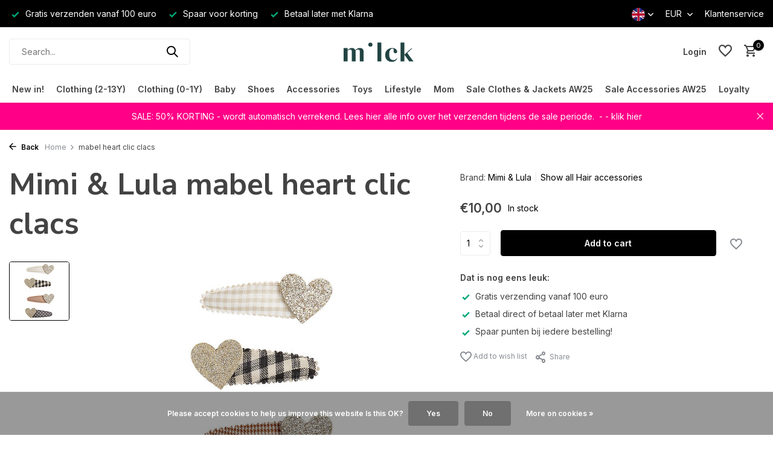

--- FILE ---
content_type: text/html;charset=utf-8
request_url: https://www.milck.nl/en/mabel-heart-clic-clacs.html
body_size: 16291
content:
<!DOCTYPE html>
<html lang="en">
  <head>
        <meta charset="utf-8"/>
<!-- [START] 'blocks/head.rain' -->
<!--

  (c) 2008-2026 Lightspeed Netherlands B.V.
  http://www.lightspeedhq.com
  Generated: 16-01-2026 @ 09:52:37

-->
<link rel="canonical" href="https://www.milck.nl/en/mabel-heart-clic-clacs.html"/>
<link rel="alternate" href="https://www.milck.nl/en/index.rss" type="application/rss+xml" title="New products"/>
<link href="https://cdn.webshopapp.com/assets/cookielaw.css?2025-02-20" rel="stylesheet" type="text/css"/>
<meta name="robots" content="noodp,noydir"/>
<meta name="google-site-verification" content="1iftIH3MyNsZyouHnZBwd7d4xKoqU98jwxWyaUz2Cr4"/>
<meta property="og:url" content="https://www.milck.nl/en/mabel-heart-clic-clacs.html?source=facebook"/>
<meta property="og:site_name" content="Milck"/>
<meta property="og:title" content="Mimi &amp; Lula - mabel heart clic clacs"/>
<meta property="og:description" content="Unique and cool hair accessories with a lot of colors, sparkles and cool shapes. Check out the collection on our webshop!"/>
<meta property="og:image" content="https://cdn.webshopapp.com/shops/321984/files/386397894/mimi-lula-mabel-heart-clic-clacs.jpg"/>
<script>
<meta name="facebook-domain-verification" content="t5f2gx09viamn41r9kjrv57jlvl3ra" />
</script>
<script src="https://www.googletagmanager.com/gtag/js?id=339303455"></script>
<script src="https://www.googletagmanager.com/gtag/js?id=UA-153142305-1"></script>
<script>
window.dataLayer = window.dataLayer || [];
    function gtag(){dataLayer.push(arguments);}
    gtag('js', new Date());

    gtag('config', 'UA-153142305-1');
    gtag('config', 'AW-339303455');
</script>
<script>
<meta name="p:domain_verify" content="03576bb0f2367f96530e24d05ccd37ea"/>
</script>
<script>
/* DyApps Theme Addons config */
if( !window.dyapps ){ window.dyapps = {}; }
window.dyapps.addons = {
 "enabled": true,
 "created_at": "18-01-2023 13:35:08",
 "settings": {
    "matrix_separator": ",",
    "filterGroupSwatches": [],
    "swatchesForCustomFields": [],
    "plan": {
     "can_variant_group": true,
     "can_stockify": true,
     "can_vat_switcher": true,
     "can_age_popup": false,
     "can_custom_qty": false
    },
    "advancedVariants": {
     "enabled": false,
     "price_in_dropdown": true,
     "stockify_in_dropdown": true,
     "disable_out_of_stock": true,
     "grid_swatches_container_selector": ".dy-collection-grid-swatch-holder",
     "grid_swatches_position": "left",
     "grid_swatches_max_colors": 4,
     "grid_swatches_enabled": true,
     "variant_status_icon": false,
     "display_type": "select",
     "product_swatches_size": "default",
     "live_pricing": true
    },
    "age_popup": {
     "enabled": false,
     "logo_url": "",
     "image_footer_url": "",
     "text": {
                 
        "nl": {
         "content": "<h3>Bevestig je leeftijd<\/h3><p>Je moet 18 jaar of ouder zijn om deze website te bezoeken.<\/p>",
         "content_no": "<h3>Sorry!<\/h3><p>Je kunt deze website helaas niet bezoeken.<\/p>",
         "button_yes": "Ik ben 18 jaar of ouder",
         "button_no": "Ik ben jonger dan 18",
        } ,          
        "en": {
         "content": "<h3>Confirm your age<\/h3><p>You must be over the age of 18 to enter this website.<\/p>",
         "content_no": "<h3>Sorry!<\/h3><p>Unfortunately you cannot access this website.<\/p>",
         "button_yes": "I am 18 years or older",
         "button_no": "I am under 18",
        }        }
    },
    "stockify": {
     "enabled": false,
     "optin_policy": false,
     "api": "https://my.dyapps.io/api/public/edaa6e84f9/stockify/subscribe",
     "text": {
                 
        "nl": {
         "email_placeholder": "Jouw e-mailadres",
         "button_trigger": "Geef me een seintje bij voorraad",
         "button_submit": "Houd me op de hoogte!",
         "title": "Laat je e-mailadres achter",
         "desc": "Helaas is dit product momenteel uitverkocht. Laat je e-mailadres achter en we sturen je een e-mail wanneer het product weer beschikbaar is.",
         "bottom_text": "We gebruiken je gegevens alleen voor deze email. Meer info in onze <a href=\"\/service\/privacy-policy\/\" target=\"_blank\">privacy policy<\/a>."
        } ,          
        "en": {
         "email_placeholder": "Your email address",
         "button_trigger": "Notify me when back in stock",
         "button_submit": "Keep me updated!",
         "title": "Leave your email address",
         "desc": "Unfortunately this item is out of stock right now. Leave your email address below and we'll send you an email when the item is available again.",
         "bottom_text": "We use your data to send this email. Read more in our <a href=\"\/service\/privacy-policy\/\" target=\"_blank\">privacy policy<\/a>."
        }        }
    },
    "categoryBanners": {
     "enabled": true,
     "mobile_breakpoint": "576px",
     "category_banner": [],
     "banners": {
             }
    }
 },
 "swatches": {
 "default": {"is_default": true, "type": "multi", "values": {"background-size": "10px 10px", "background-position": "0 0, 0 5px, 5px -5px, -5px 0px", "background-image": "linear-gradient(45deg, rgba(100,100,100,0.3) 25%, transparent 25%),  linear-gradient(-45deg, rgba(100,100,100,0.3) 25%, transparent 25%),  linear-gradient(45deg, transparent 75%, rgba(100,100,100,0.3) 75%),  linear-gradient(-45deg, transparent 75%, rgba(100,100,100,0.3) 75%)"}} ,   }
};
</script>
<!--[if lt IE 9]>
<script src="https://cdn.webshopapp.com/assets/html5shiv.js?2025-02-20"></script>
<![endif]-->
<!-- [END] 'blocks/head.rain' -->
    <title>Mimi &amp; Lula - mabel heart clic clacs - Milck</title>
    <meta name="description" content="Unique and cool hair accessories with a lot of colors, sparkles and cool shapes. Check out the collection on our webshop!" />
    <meta name="keywords" content="Mimi, &amp;, Lula, mabel, heart, clic, clacs" />
    <meta http-equiv="X-UA-Compatible" content="IE=edge">
    <meta name="viewport" content="width=device-width, initial-scale=1.0, maximum-scale=5.0, user-scalable=no">
    <meta name="apple-mobile-web-app-capable" content="yes">
    <meta name="apple-mobile-web-app-status-bar-style" content="black">

    <link rel="shortcut icon" href="https://cdn.webshopapp.com/shops/321984/themes/175411/assets/favicon.ico?20260104155138" type="image/x-icon" />
    <link rel="preconnect" href="https://fonts.gstatic.com" />
    <link rel="dns-prefetch" href="https://fonts.gstatic.com">
    <link rel="preconnect" href="https://fonts.googleapis.com">
		<link rel="dns-prefetch" href="https://fonts.googleapis.com">
		<link rel="preconnect" href="https://ajax.googleapis.com">
		<link rel="dns-prefetch" href="https://ajax.googleapis.com">
		<link rel="preconnect" href="https://cdn.webshopapp.com/">
		<link rel="dns-prefetch" href="https://cdn.webshopapp.com/">
    
                        <link rel="preload" href="https://fonts.googleapis.com/css2?family=Inter:wght@300;400;600&family=Nunito+Sans:wght@100;700&display=swap" as="style" />
    <link rel="preload" href="https://cdn.webshopapp.com/shops/321984/themes/175411/assets/bootstrap-min.css?20260104155138" as="style" />
    <link rel="preload" href="https://cdn.webshopapp.com/shops/321984/themes/175411/assets/owl-carousel-min.css?20260104155138" as="style" />
    <link rel="preload" href="https://cdn.jsdelivr.net/npm/@fancyapps/ui/dist/fancybox.css" as="style" />
    <link rel="preload" href="https://cdn.webshopapp.com/assets/gui-2-0.css?2025-02-20" as="style" />
    <link rel="preload" href="https://cdn.webshopapp.com/assets/gui-responsive-2-0.css?2025-02-20" as="style" />
        	<link rel="preload" href="https://cdn.webshopapp.com/shops/321984/themes/175411/assets/icomoon-medium.ttf?20260104155138" as="font" crossorigin>
        <link rel="preload" href="https://cdn.webshopapp.com/shops/321984/themes/175411/assets/style.css?20260104155138" as="style" />
    <link rel="preload" href="https://cdn.webshopapp.com/shops/321984/themes/175411/assets/custom.css?20260104155138" as="style" />
    
    <script src="https://cdn.webshopapp.com/assets/jquery-1-9-1.js?2025-02-20"></script>
            <link rel="preload" href="https://cdn.webshopapp.com/shops/321984/themes/175411/assets/bootstrap-min.js?20260104155138" as="script">
    <link rel="preload" href="https://cdn.webshopapp.com/assets/gui.js?2025-02-20" as="script">
    <link rel="preload" href="https://cdn.webshopapp.com/assets/gui-responsive-2-0.js?2025-02-20" as="script">
    <link rel="preload" href="https://cdn.webshopapp.com/shops/321984/themes/175411/assets/scripts.js?20260104155138" as="script">
    <link rel="preload" href="https://cdn.webshopapp.com/shops/321984/themes/175411/assets/global.js?20260104155138" as="script">
    
    <meta property="og:title" content="Mimi &amp; Lula - mabel heart clic clacs">
<meta property="og:type" content="website"> 
<meta property="og:site_name" content="Milck">
<meta property="og:url" content="https://www.milck.nl/">
<meta property="og:image" content="https://cdn.webshopapp.com/shops/321984/files/386397894/1000x1000x2/mimi-lula-mabel-heart-clic-clacs.jpg">
<meta name="twitter:title" content="Mimi &amp; Lula - mabel heart clic clacs">
<meta name="twitter:description" content="Unique and cool hair accessories with a lot of colors, sparkles and cool shapes. Check out the collection on our webshop!">
<meta name="twitter:site" content="Milck">
<meta name="twitter:card" content="https://cdn.webshopapp.com/shops/321984/themes/175411/v/2339051/assets/logo.png?20240604221458">
<meta name="twitter:image" content="https://cdn.webshopapp.com/shops/321984/themes/175411/assets/share-image.jpg?20260104155138">
<script type="application/ld+json">
  [
        {
      "@context": "https://schema.org/",
      "@type": "BreadcrumbList",
      "itemListElement":
      [
        {
          "@type": "ListItem",
          "position": 1,
          "item": {
            "@id": "https://www.milck.nl/en/",
            "name": "Home"
          }
        },
                {
          "@type": "ListItem",
          "position": 2,
          "item":	{
            "@id": "https://www.milck.nl/en/mabel-heart-clic-clacs.html",
            "name": "mabel heart clic clacs"
          }
        }              ]
    },
            {
      "@context": "https://schema.org/",
      "@type": "Product", 
      "name": "Mimi &amp; Lula mabel heart clic clacs",
      "url": "https://www.milck.nl/en/mabel-heart-clic-clacs.html",
      "productID": "127910189",
            "brand": {
        "@type": "Brand",
        "name": "Mimi &amp; Lula"
      },
                  "image": [
            "https://cdn.webshopapp.com/shops/321984/files/386397894/1500x1500x2/mimi-lula-mabel-heart-clic-clacs.jpg"            ],
            "mpn": "!ID:252980479",            "offers": {
        "@type": "Offer",
        "price": "10.00",
        "url": "https://www.milck.nl/en/mabel-heart-clic-clacs.html",
        "priceValidUntil": "2027-01-16",
        "priceCurrency": "EUR",
                "availability": "https://schema.org/InStock",
        "inventoryLevel": "1"
              }
          },
        {
      "@context": "https://schema.org/",
      "@type": "Organization",
      "url": "https://www.milck.nl/",
      "name": "Milck",
      "legalName": "Milck",
      "description": "Unique and cool hair accessories with a lot of colors, sparkles and cool shapes. Check out the collection on our webshop!",
      "logo": "https://cdn.webshopapp.com/shops/321984/themes/175411/v/2339051/assets/logo.png?20240604221458",
      "image": "https://cdn.webshopapp.com/shops/321984/themes/175411/assets/share-image.jpg?20260104155138",
      "contactPoint": {
        "@type": "ContactPoint",
        "contactType": "Customer service",
        "telephone": ""
      },
      "address": {
        "@type": "PostalAddress",
        "streetAddress": "",
        "addressLocality": "",
        "postalCode": "",
        "addressCountry": "EN"
      }
          },
    { 
      "@context": "https://schema.org/", 
      "@type": "WebSite", 
      "url": "https://www.milck.nl/", 
      "name": "Milck",
      "description": "Unique and cool hair accessories with a lot of colors, sparkles and cool shapes. Check out the collection on our webshop!",
      "author": [
        {
          "@type": "Organization",
          "url": "https://www.dmws.nl/",
          "name": "DMWS BV",
          "address": {
            "@type": "PostalAddress",
            "streetAddress": "Wilhelmina plein 25",
            "addressLocality": "Eindhoven",
            "addressRegion": "NB",
            "postalCode": "5611 HG",
            "addressCountry": "NL"
          }
        }
      ]
    }      ]
</script>    
    <link rel="stylesheet" href="https://fonts.googleapis.com/css2?family=Inter:wght@300;400;600&family=Nunito+Sans:wght@100;700&display=swap" type="text/css">
    <link rel="stylesheet" href="https://cdn.webshopapp.com/shops/321984/themes/175411/assets/bootstrap-min.css?20260104155138" type="text/css">
    <link rel="stylesheet" href="https://cdn.webshopapp.com/shops/321984/themes/175411/assets/owl-carousel-min.css?20260104155138" type="text/css">
    <link rel="stylesheet" href="https://cdn.jsdelivr.net/npm/@fancyapps/ui/dist/fancybox.css" type="text/css">
    <link rel="stylesheet" href="https://cdn.webshopapp.com/assets/gui-2-0.css?2025-02-20" type="text/css">
    <link rel="stylesheet" href="https://cdn.webshopapp.com/assets/gui-responsive-2-0.css?2025-02-20" type="text/css">
    <link rel="stylesheet" href="https://cdn.webshopapp.com/shops/321984/themes/175411/assets/style.css?20260104155138" type="text/css">
    <link rel="stylesheet" href="https://cdn.webshopapp.com/shops/321984/themes/175411/assets/custom.css?20260104155138" type="text/css">
  </head>
  <body>
    <aside id="cart" class="sidebar d-flex cart palette-bg-white"><div class="heading d-none d-sm-block"><i class="icon-x close"></i><h3>My cart</h3></div><div class="heading d-sm-none palette-bg-accent-light mobile"><i class="icon-x close"></i><h3>My cart</h3></div><div class="filledCart d-none"><ul class="list-cart list-inline mb-0 scrollbar"></ul><div class="totals-wrap"><p data-cart="total">Total (<span class="length">0</span>) products<span class="amount">€0,00</span></p><p data-cart="shipping" class="shipping d-none">Shipping costs<span class="positive"><b>Free</b></span></p><p class="free-shipping">Shop nog voor <b class="amount">€100,00</b> en je bestelling wordt <b class="positive">Gratis</b> verzonden!</p><p class="total" data-cart="grand-total"><b>Grand total</b><span class="grey">Incl. tax</span><span><b>€0,00</b></span></p></div><div class="continue d-flex align-items-center"><a href="https://www.milck.nl/en/cart/" class="button solid cta">Ja, ik wil dit bestellen</a></div></div><p class="emptyCart align-items-center">You have no items in your shopping cart...</p><div class="bottom d-none d-sm-block"><div class="payments d-flex justify-content-center flex-wrap dmws-payments"><div class="d-flex align-items-center justify-content-center"><img class="lazy" src="https://cdn.webshopapp.com/shops/321984/themes/175411/assets/lazy-preload.jpg?20260104155138" data-src="https://cdn.webshopapp.com/assets/icon-payment-cash.png?2025-02-20" alt="Cash" height="16" width="37" /></div><div class="d-flex align-items-center justify-content-center"><img class="lazy" src="https://cdn.webshopapp.com/shops/321984/themes/175411/assets/lazy-preload.jpg?20260104155138" data-src="https://cdn.webshopapp.com/assets/icon-payment-ideal.png?2025-02-20" alt="iDEAL" height="16" width="37" /></div><div class="d-flex align-items-center justify-content-center"><img class="lazy" src="https://cdn.webshopapp.com/shops/321984/themes/175411/assets/lazy-preload.jpg?20260104155138" data-src="https://cdn.webshopapp.com/assets/icon-payment-mistercash.png?2025-02-20" alt="Bancontact" height="16" width="37" /></div><div class="d-flex align-items-center justify-content-center"><img class="lazy" src="https://cdn.webshopapp.com/shops/321984/themes/175411/assets/lazy-preload.jpg?20260104155138" data-src="https://cdn.webshopapp.com/assets/icon-payment-klarnapaylater.png?2025-02-20" alt="Klarna." height="16" width="37" /></div><div class="d-flex align-items-center justify-content-center"><img class="lazy" src="https://cdn.webshopapp.com/shops/321984/themes/175411/assets/lazy-preload.jpg?20260104155138" data-src="https://cdn.webshopapp.com/assets/icon-payment-pin.png?2025-02-20" alt="Pin" height="16" width="37" /></div><div class="d-flex align-items-center justify-content-center"><img class="lazy" src="https://cdn.webshopapp.com/shops/321984/themes/175411/assets/lazy-preload.jpg?20260104155138" data-src="https://cdn.webshopapp.com/assets/icon-payment-mastercard.png?2025-02-20" alt="MasterCard" height="16" width="37" /></div><div class="d-flex align-items-center justify-content-center"><img class="lazy" src="https://cdn.webshopapp.com/shops/321984/themes/175411/assets/lazy-preload.jpg?20260104155138" data-src="https://cdn.webshopapp.com/assets/icon-payment-visa.png?2025-02-20" alt="Visa" height="16" width="37" /></div><div class="d-flex align-items-center justify-content-center"><img class="lazy" src="https://cdn.webshopapp.com/shops/321984/themes/175411/assets/lazy-preload.jpg?20260104155138" data-src="https://cdn.webshopapp.com/assets/icon-payment-americanexpress.png?2025-02-20" alt="American Express" height="16" width="37" /></div></div></div></aside><aside id="sidereview" class="sidebar d-flex palette-bg-white"><div class="heading d-none d-sm-block"><i class="icon-x close"></i><h3>Create your own review for mabel heart clic clacs</h3></div><div class="heading d-sm-none palette-bg-black"><i class="icon-x close"></i><h3>Create your own review for mabel heart clic clacs</h3></div><form action="https://www.milck.nl/en/account/reviewPost/127910189/" method="post" id="form-review"><input type="hidden" name="key" value="0eb781c50aed7bc68f778722adb8c37e"><label for="review-form-score">Label for stars</label><div class="d-flex align-items-center stars-wrap"><div class="d-flex align-items-center stars"><i class="icon-star active" data-stars="1"></i><i class="icon-star active" data-stars="2"></i><i class="icon-star active" data-stars="3"></i><i class="icon-star active" data-stars="4"></i><i class="icon-star active" data-stars="5"></i></div><span data-message="1" style="display: none;">Only 1 star?</span><span data-message="2" style="display: none;">Yaay 2 stars.</span><span data-message="3" style="display: none;">This is not bad</span><span data-message="4" style="display: none;">Good, 4 stars!</span><span data-message="5">Fantastic, you give us 5 stars!</span></div><select id="review-form-score" name="score"><option value="1">1 Star</option><option value="2">2 Stars</option><option value="3">3 Stars</option><option value="4">4 Stars</option><option value="5" selected="selected">5 Stars</option></select><div><label for="review-form-name">Name *</label><input id="review-form-name" type="text" name="name" value="" required placeholder="Name"></div><div><label for="review-form-email">E-mail * <span>Your email address will not be published</span></label><input id="review-form-email" type="text" name="email" value="" required placeholder="E-mail"></div><div><label for="review-form-review">Message *</label><textarea id="review-form-review" class="" name="review" required placeholder="Review"></textarea></div><button type="submit" class="button">Submit</button></form></aside><header id="variant-5" class="d-none d-md-block sticky"><div class="topbar palette-bg-accent-light"><div class="container"><div class="row align-items-center justify-content-between"><div class="col-6 col-xl-7"><div class="usp" data-total="3"><div class="list"><div class="item"><i class="icon-check"></i> Gratis verzenden vanaf 100 euro</div><div class="item"><i class="icon-check"></i> Spaar voor korting</div><div class="item"><i class="icon-check"></i> Betaal later met Klarna</div></div></div></div><div class="col-6 col-xl-5 d-flex align-items-center justify-content-end"><div class="d-none d-md-block drop-down languages"><div class="current"><img class="lazy" src="https://cdn.webshopapp.com/shops/321984/themes/175411/assets/lazy-preload.jpg?20260104155138" data-src="https://cdn.webshopapp.com/shops/321984/themes/175411/assets/flag-en.svg?20260104155138" alt="English" width="22" height="22"><i class="icon-chevron-down"></i></div><div class="drop shadow"><a title="Nederlands" lang="nl" href="https://www.milck.nl/nl/go/product/127910189" class="d-flex nf"><img class="lazy" src="https://cdn.webshopapp.com/shops/321984/themes/175411/assets/lazy-preload.jpg?20260104155138" data-src="https://cdn.webshopapp.com/shops/321984/themes/175411/assets/flag-nl.svg?20260104155138" alt="Nederlands" width="18" height="18"><span>Nederlands</span></a><a title="English" lang="en" href="https://www.milck.nl/en/go/product/127910189" class="d-flex nf"><img class="lazy" src="https://cdn.webshopapp.com/shops/321984/themes/175411/assets/lazy-preload.jpg?20260104155138" data-src="https://cdn.webshopapp.com/shops/321984/themes/175411/assets/flag-en.svg?20260104155138" alt="English" width="18" height="18"><span>English</span></a></div></div><div class="d-none d-md-block drop-down currencies"><div class="current">EUR <i class="icon-chevron-down"></i></div><div class="drop shadow"><a class="d-flex nf" href="https://www.milck.nl/en/session/currency/eur/go/product/127910189"><span class="cur-icon">€</span><span>EUR</span></a><a class="d-flex nf" href="https://www.milck.nl/en/session/currency/gbp/go/product/127910189"><span class="cur-icon">£</span><span>GBP</span></a><a class="d-flex nf" href="https://www.milck.nl/en/session/currency/chf/go/product/127910189"><span class="cur-icon">CHF</span><span>CHF</span></a><a class="d-flex nf" href="https://www.milck.nl/en/session/currency/dkk/go/product/127910189"><span class="cur-icon">kr</span><span>DKK</span></a></div></div><div><a href="/service">Klantenservice</a></div></div></div></div></div><div class="sticky"><div class="overlay palette-bg-black"></div><div class="mainbar palette-bg-white"><div class="container"><div class="row align-items-center justify-content-between"><div class="col-5"><form action="https://www.milck.nl/en/search/" method="get" role="search" class="formSearch search-form default"><input type="text" name="q" autocomplete="off" value="" aria-label="Search" placeholder="Search..." /><i class="icon-x"></i><button type="submit" class="search-btn" title="Search"><i class="icon-search"></i></button><div class="search-results palette-bg-white"><div class="heading">Search results for '<span></span>'</div><ul class="list-inline list-results"></ul><ul class="list-inline list-products"></ul><a href="#" class="all">View all results</a></div></form></div><div class="col-2 d-flex justify-content-center"><a href="https://www.milck.nl/en/" title="Sustainable clothes &amp; musthaves for cool babies and kids" class="logo nf"><img src="https://cdn.webshopapp.com/shops/321984/themes/175411/v/2339051/assets/logo.png?20240604221458" alt="Sustainable clothes &amp; musthaves for cool babies and kids" width="150" height="40" /></a></div><div class="col-5 d-flex align-items-center justify-content-end"><div class="wrap-cart d-flex align-items-center"><div class="drop-down with-overlay account login"><div class="current"><a href="https://www.milck.nl/en/account/login/" aria-label="My account" class="nf"><span class="d-lg-none"><i class="icon-account"></i></span><span class="d-none d-lg-block">Login</span></a></div><div class="drop shadow d-none d-md-block"><ul class="list-inline mb-0"><li><i class="icon-check"></i> Spaar punten voor korting</li><li><i class="icon-check"></i> Ontvang de nieuwsbrief </li><li><i class="icon-check"></i> Al je bestellingen op een rij</li></ul><div class="d-flex align-items-center justify-content-between"><a href="https://www.milck.nl/en/account/login/" class="button">Login</a><span>New? <a href="https://www.milck.nl/en/account/register/">Create an account</a></span></div></div></div><div class="drop-down with-overlay account wishlist"><div class="current"><a href="https://www.milck.nl/en/account/login/" aria-label="Wishlist" class="nf"><span class="fs0">Wishlist</span><i class="icon-wishlist"></i></a></div><div class="drop shadow d-none d-md-block"><h4>No products on Wish List...</h4><p>Log in en voeg producten toe door op het <i class="icon-wishlist"></i> icoon te klikken.</p><div class="d-flex align-items-center justify-content-between"><a href="https://www.milck.nl/en/account/login/" class="button">Login</a><span>New? <a href="https://www.milck.nl/en/account/register/">Create an account</a></span></div></div></div><a href="https://www.milck.nl/en/cart/" class="pos-r cart nf"><i class="icon-cart"></i><span class="count">0</span></a></div></div></div></div></div><div class="menubar palette-bg-white shadow"><div class="container"><div class="row"><div class="col-12"><div class="menu d-none d-md-flex align-items-center w-100 justify-content-center default default mega images "><ul class="list-inline mb-0 images"><li class="list-inline-item"><a href="https://www.milck.nl/en/new-in/">New in! </a></li><li class="list-inline-item has-sub"><a href="https://www.milck.nl/en/clothing-2-13y/">Clothing (2-13Y)</a><ul class="sub palette-bg-white"><li class="has-children"><a href="https://www.milck.nl/en/clothing-2-13y/shirts/"><img src="https://cdn.webshopapp.com/shops/321984/files/490088286/30x40x2/image.jpg" alt="Clothing (2-13Y)" />Shirts <i class="icon-chevron-down"></i></a><ul class="subsub palette-bg-white"><li class="heading"><a href="https://www.milck.nl/en/clothing-2-13y/shirts/"><h4>Shirts </h4></a></li><li><a href="https://www.milck.nl/en/clothing-2-13y/shirts/t-shirts/"><img src="https://cdn.webshopapp.com/shops/321984/files/490088609/100x80x2/image.jpg" alt="T-shirts" />T-shirts</a></li><li><a href="https://www.milck.nl/en/clothing-2-13y/shirts/longsleeves/"><img src="https://cdn.webshopapp.com/shops/321984/files/490088994/100x80x2/image.jpg" alt="Longsleeves" />Longsleeves</a></li><li><a href="https://www.milck.nl/en/clothing-2-13y/shirts/blouses/"><img src="https://cdn.webshopapp.com/shops/321984/files/483311347/100x80x2/image.jpg" alt="Blouses" />Blouses</a></li><li><a href="https://www.milck.nl/en/clothing-2-13y/shirts/tops/"><img src="https://cdn.webshopapp.com/shops/321984/files/490089435/100x80x2/image.jpg" alt="Tops" />Tops</a></li></ul></li><li class="has-children"><a href="https://www.milck.nl/en/clothing-2-13y/truien-vesten/"><img src="https://cdn.webshopapp.com/shops/321984/files/483310463/30x40x2/image.jpg" alt="Clothing (2-13Y)" />Truien &amp; Vesten<i class="icon-chevron-down"></i></a><ul class="subsub palette-bg-white"><li class="heading"><a href="https://www.milck.nl/en/clothing-2-13y/truien-vesten/"><h4>Truien &amp; Vesten</h4></a></li><li><a href="https://www.milck.nl/en/clothing-2-13y/truien-vesten/truien/"><img src="https://cdn.webshopapp.com/shops/321984/files/483310611/100x80x2/image.jpg" alt="Truien" />Truien</a></li><li><a href="https://www.milck.nl/en/clothing-2-13y/truien-vesten/vesten/"><img src="https://cdn.webshopapp.com/shops/321984/files/483310816/100x80x2/image.jpg" alt="Vesten" />Vesten</a></li></ul></li><li class="has-children"><a href="https://www.milck.nl/en/clothing-2-13y/pants/"><img src="https://cdn.webshopapp.com/shops/321984/files/490071288/30x40x2/image.jpg" alt="Clothing (2-13Y)" />Pants<i class="icon-chevron-down"></i></a><ul class="subsub palette-bg-white"><li class="heading"><a href="https://www.milck.nl/en/clothing-2-13y/pants/"><h4>Pants</h4></a></li><li><a href="https://www.milck.nl/en/clothing-2-13y/pants/lange-broeken/"><img src="https://cdn.webshopapp.com/shops/321984/files/490071877/100x80x2/image.jpg" alt="Lange broeken" />Lange broeken</a></li><li><a href="https://www.milck.nl/en/clothing-2-13y/pants/jeans/"><img src="https://cdn.webshopapp.com/shops/321984/files/490072215/100x80x2/image.jpg" alt="Jeans" />Jeans</a></li><li><a href="https://www.milck.nl/en/clothing-2-13y/pants/joggers/"><img src="https://cdn.webshopapp.com/shops/321984/files/490072607/100x80x2/image.jpg" alt="Joggers" />Joggers</a></li><li><a href="https://www.milck.nl/en/clothing-2-13y/pants/leggings/"><img src="https://cdn.webshopapp.com/shops/321984/files/490073380/100x80x2/image.jpg" alt="Leggings" />Leggings</a></li><li class="more"><a href="https://www.milck.nl/en/clothing-2-13y/pants/">Show more</a></li></ul></li><li class="has-children"><a href="https://www.milck.nl/en/clothing-2-13y/dresses-skirts/"><img src="https://cdn.webshopapp.com/shops/321984/files/490095067/30x40x2/image.jpg" alt="Clothing (2-13Y)" />Dresses &amp; Skirts<i class="icon-chevron-down"></i></a><ul class="subsub palette-bg-white"><li class="heading"><a href="https://www.milck.nl/en/clothing-2-13y/dresses-skirts/"><h4>Dresses &amp; Skirts</h4></a></li><li><a href="https://www.milck.nl/en/clothing-2-13y/dresses-skirts/dresses/"><img src="https://cdn.webshopapp.com/shops/321984/files/490095968/100x80x2/image.jpg" alt="Dresses" />Dresses</a></li><li><a href="https://www.milck.nl/en/clothing-2-13y/dresses-skirts/skirts/"><img src="https://cdn.webshopapp.com/shops/321984/files/490096680/100x80x2/image.jpg" alt="Skirts" />Skirts</a></li></ul></li><li class="has-children"><a href="https://www.milck.nl/en/clothing-2-13y/jackets/"><img src="https://cdn.webshopapp.com/shops/321984/files/490098777/30x40x2/image.jpg" alt="Clothing (2-13Y)" />Jackets<i class="icon-chevron-down"></i></a><ul class="subsub palette-bg-white"><li class="heading"><a href="https://www.milck.nl/en/clothing-2-13y/jackets/"><h4>Jackets</h4></a></li><li><a href="https://www.milck.nl/en/clothing-2-13y/jackets/childrens-winter-coats/"><img src="https://cdn.webshopapp.com/shops/321984/files/482195472/100x80x2/image.jpg" alt="Children&#039;s winter coats" />Children&#039;s winter coats</a></li><li><a href="https://www.milck.nl/en/clothing-2-13y/jackets/in-between-jacket/"><img src="https://cdn.webshopapp.com/shops/321984/files/483278020/100x80x2/image.jpg" alt="In-between jacket" />In-between jacket</a></li><li><a href="https://www.milck.nl/en/clothing-2-13y/jackets/bodywarmers/"><img src="https://cdn.webshopapp.com/shops/321984/files/483278070/100x80x2/image.jpg" alt="Bodywarmers" />Bodywarmers</a></li></ul></li><li class=""><a href="https://www.milck.nl/en/clothing-2-13y/party-clothing-kids/"><img src="https://cdn.webshopapp.com/shops/321984/files/490113715/30x40x2/image.jpg" alt="Clothing (2-13Y)" />Party clothing kids</a></li><li class="has-children"><a href="https://www.milck.nl/en/clothing-2-13y/swimwear/"><img src="https://cdn.webshopapp.com/shops/321984/files/490114094/30x40x2/image.jpg" alt="Clothing (2-13Y)" />Swimwear<i class="icon-chevron-down"></i></a><ul class="subsub palette-bg-white"><li class="heading"><a href="https://www.milck.nl/en/clothing-2-13y/swimwear/"><h4>Swimwear</h4></a></li><li><a href="https://www.milck.nl/en/clothing-2-13y/swimwear/swimsuits/"><img src="https://cdn.webshopapp.com/shops/321984/files/490114479/100x80x2/image.jpg" alt="Swimsuits" />Swimsuits</a></li><li><a href="https://www.milck.nl/en/clothing-2-13y/swimwear/swim-shorts/"><img src="https://cdn.webshopapp.com/shops/321984/files/490115051/100x80x2/image.jpg" alt="Swim shorts" />Swim shorts</a></li><li><a href="https://www.milck.nl/en/clothing-2-13y/swimwear/uv-swim-clothes/"><img src="https://cdn.webshopapp.com/shops/321984/files/490115295/100x80x2/image.jpg" alt="UV swim clothes" />UV swim clothes</a></li><li><a href="https://www.milck.nl/en/clothing-2-13y/swimwear/bikinis/"><img src="https://cdn.webshopapp.com/shops/321984/files/490115351/100x80x2/image.jpg" alt="Bikini’s" />Bikini’s</a></li></ul></li></ul></li><li class="list-inline-item has-sub"><a href="https://www.milck.nl/en/clothing-0-1y/">Clothing (0-1Y)</a><ul class="sub palette-bg-white"><li class=""><a href="https://www.milck.nl/en/clothing-0-1y/onesies/"><img src="https://cdn.webshopapp.com/shops/321984/files/490153595/30x40x2/image.jpg" alt="Clothing (0-1Y)" />Onesies</a></li><li class=""><a href="https://www.milck.nl/en/clothing-0-1y/baby-onesies/"><img src="https://cdn.webshopapp.com/shops/321984/files/490207204/30x40x2/image.jpg" alt="Clothing (0-1Y)" />Baby onesies</a></li><li class=""><a href="https://www.milck.nl/en/clothing-0-1y/shirts-tops/"><img src="https://cdn.webshopapp.com/shops/321984/files/490211045/30x40x2/image.jpg" alt="Clothing (0-1Y)" />Shirts &amp; tops</a></li><li class=""><a href="https://www.milck.nl/en/clothing-0-1y/sweaters-cardigans/"><img src="https://cdn.webshopapp.com/shops/321984/files/490207798/30x40x2/image.jpg" alt="Clothing (0-1Y)" />Sweaters &amp; cardigans</a></li><li class=""><a href="https://www.milck.nl/en/clothing-0-1y/pants-leggings/"><img src="https://cdn.webshopapp.com/shops/321984/files/490212017/30x40x2/image.jpg" alt="Clothing (0-1Y)" />Pants &amp; leggings</a></li><li class=""><a href="https://www.milck.nl/en/clothing-0-1y/dresses/"><img src="https://cdn.webshopapp.com/shops/321984/files/490217971/30x40x2/image.jpg" alt="Clothing (0-1Y)" />Dresses</a></li><li class=""><a href="https://www.milck.nl/en/clothing-0-1y/jackets/"><img src="https://cdn.webshopapp.com/shops/321984/files/490218207/30x40x2/image.jpg" alt="Clothing (0-1Y)" />Jackets</a></li><li class=""><a href="https://www.milck.nl/en/clothing-0-1y/buitenkleding/"><img src="https://cdn.webshopapp.com/shops/321984/files/490218427/30x40x2/image.jpg" alt="Clothing (0-1Y)" />Buitenkleding </a></li><li class=""><a href="https://www.milck.nl/en/clothing-0-1y/swimwear/"><img src="https://cdn.webshopapp.com/shops/321984/files/490218879/30x40x2/image.jpg" alt="Clothing (0-1Y)" />Swimwear </a></li><li class=""><a href="https://www.milck.nl/en/clothing-0-1y/wool-baby-clothes/"><img src="https://cdn.webshopapp.com/shops/321984/files/490218845/30x40x2/image.jpg" alt="Clothing (0-1Y)" />Wool baby clothes</a></li></ul></li><li class="list-inline-item has-sub"><a href="https://www.milck.nl/en/baby/">Baby</a><ul class="sub palette-bg-white"><li class=""><a href="https://www.milck.nl/en/baby/baby-socks/"><img src="https://cdn.webshopapp.com/shops/321984/files/490239161/30x40x2/image.jpg" alt="Baby" />Baby socks</a></li><li class=""><a href="https://www.milck.nl/en/baby/tights/"><img src="https://cdn.webshopapp.com/shops/321984/files/490239805/30x40x2/image.jpg" alt="Baby" />Tights</a></li><li class=""><a href="https://www.milck.nl/en/baby/booties/"><img src="https://cdn.webshopapp.com/shops/321984/files/490240649/30x40x2/image.jpg" alt="Baby" />Booties </a></li><li class=" pl"><a href="https://www.milck.nl/en/baby/baby-shoes/">Baby shoes</a></li><li class=" pl"><a href="https://www.milck.nl/en/baby/beanies-scarf-mittens/">Beanies, scarf &amp; mittens</a></li><li class=" pl"><a href="https://www.milck.nl/en/baby/sunglasses/">Sunglasses</a></li><li class=" pl"><a href="https://www.milck.nl/en/baby/pacifier-case/">Pacifier case</a></li><li class=" pl"><a href="https://www.milck.nl/en/baby/pacifier-straps/">Pacifier straps </a></li><li class=" pl"><a href="https://www.milck.nl/en/baby/blankets/">Blankets</a></li><li class=""><a href="https://www.milck.nl/en/baby/cocoon/"><img src="https://cdn.webshopapp.com/shops/321984/files/490219907/30x40x2/image.jpg" alt="Baby" />Cocoon</a></li><li class="has-children pl"><a href="https://www.milck.nl/en/baby/care/">Care <i class="icon-chevron-down"></i></a><ul class="subsub palette-bg-white"><li class="heading"><a href="https://www.milck.nl/en/baby/care/"><h4>Care </h4></a></li><li><a href="https://www.milck.nl/en/baby/care/care-products/">Care products</a></li><li><a href="https://www.milck.nl/en/baby/care/muslin-cloths/">Muslin cloths</a></li><li><a href="https://www.milck.nl/en/baby/care/towels/">Towels</a></li><li><a href="https://www.milck.nl/en/baby/care/tandenborstel/">tandenborstel</a></li></ul></li><li class="has-children pl"><a href="https://www.milck.nl/en/baby/food-drinks/">Food &amp; Drinks<i class="icon-chevron-down"></i></a><ul class="subsub palette-bg-white"><li class="heading"><a href="https://www.milck.nl/en/baby/food-drinks/"><h4>Food &amp; Drinks</h4></a></li><li><a href="https://www.milck.nl/en/baby/food-drinks/bibs/">Bibs</a></li><li><a href="https://www.milck.nl/en/baby/food-drinks/sippy-cups/">Sippy cups</a></li><li><a href="https://www.milck.nl/en/baby/food-drinks/crockery-cutlery/">Crockery &amp; Cutlery</a></li></ul></li><li class="has-children pl"><a href="https://www.milck.nl/en/baby/toys/">Toys<i class="icon-chevron-down"></i></a><ul class="subsub palette-bg-white"><li class="heading"><a href="https://www.milck.nl/en/baby/toys/"><h4>Toys</h4></a></li><li><a href="https://www.milck.nl/en/baby/toys/stacking-cups-towers/">Stacking cups / towers</a></li><li><a href="https://www.milck.nl/en/baby/toys/teething-toys/">Teething toys</a></li><li><a href="https://www.milck.nl/en/baby/toys/cuddle-animals/">Cuddle animals </a></li><li><a href="https://www.milck.nl/en/baby/toys/rammelaars/">Rammelaars</a></li></ul></li><li class=" pl"><a href="https://www.milck.nl/en/baby/baby-books/">Baby books</a></li><li class=" pl"><a href="https://www.milck.nl/en/baby/newborn-gift/">Newborn gift</a></li></ul></li><li class="list-inline-item has-sub"><a href="https://www.milck.nl/en/shoes/">Shoes</a><ul class="sub palette-bg-white"><li class=" pl"><a href="https://www.milck.nl/en/shoes/blundstone-boots/">Blundstone boots</a></li><li class=" pl"><a href="https://www.milck.nl/en/shoes/lined-rain-boots/">Lined rain boots</a></li><li class=" pl"><a href="https://www.milck.nl/en/shoes/unlined-rain-boots/">Unlined rain boots</a></li><li class=""><a href="https://www.milck.nl/en/shoes/sneakers/"><img src="https://cdn.webshopapp.com/shops/321984/files/451695685/30x40x2/image.jpg" alt="Shoes" />Sneakers</a></li><li class=" pl"><a href="https://www.milck.nl/en/shoes/pantoffels/">Pantoffels</a></li><li class=" pl"><a href="https://www.milck.nl/en/shoes/sandals/">Sandals</a></li><li class=" pl"><a href="https://www.milck.nl/en/shoes/waterschoenen/">Waterschoenen</a></li></ul></li><li class="list-inline-item has-sub"><a href="https://www.milck.nl/en/accessories/">Accessories</a><ul class="sub palette-bg-white"><li class=" pl"><a href="https://www.milck.nl/en/accessories/hair-accessories/">Hair accessories </a></li><li class="has-children pl"><a href="https://www.milck.nl/en/accessories/jewelry/">Jewelry<i class="icon-chevron-down"></i></a><ul class="subsub palette-bg-white"><li class="heading"><a href="https://www.milck.nl/en/accessories/jewelry/"><h4>Jewelry</h4></a></li><li><a href="https://www.milck.nl/en/accessories/jewelry/necklaces/">Necklaces</a></li><li><a href="https://www.milck.nl/en/accessories/jewelry/bracelets/">Bracelets</a></li></ul></li><li class=" pl"><a href="https://www.milck.nl/en/accessories/jewelry-boxes/">Jewelry boxes</a></li><li class=" pl"><a href="https://www.milck.nl/en/accessories/scarfs/">Scarfs</a></li><li class="has-children pl"><a href="https://www.milck.nl/en/accessories/bags/">Bags<i class="icon-chevron-down"></i></a><ul class="subsub palette-bg-white"><li class="heading"><a href="https://www.milck.nl/en/accessories/bags/"><h4>Bags</h4></a></li><li><a href="https://www.milck.nl/en/accessories/bags/backpacks/"><img src="https://cdn.webshopapp.com/shops/321984/files/451695675/100x80x2/image.jpg" alt="Backpacks" />Backpacks</a></li><li><a href="https://www.milck.nl/en/accessories/bags/bags/">Bags</a></li></ul></li><li class="has-children pl"><a href="https://www.milck.nl/en/accessories/socks-tights/">Socks &amp; Tights<i class="icon-chevron-down"></i></a><ul class="subsub palette-bg-white"><li class="heading"><a href="https://www.milck.nl/en/accessories/socks-tights/"><h4>Socks &amp; Tights</h4></a></li><li><a href="https://www.milck.nl/en/accessories/socks-tights/socks/"><img src="https://cdn.webshopapp.com/shops/321984/files/482977907/100x80x2/image.jpg" alt="Socks" />Socks</a></li><li><a href="https://www.milck.nl/en/accessories/socks-tights/knee-socks/"><img src="https://cdn.webshopapp.com/shops/321984/files/483354443/100x80x2/image.jpg" alt="Knee socks" />Knee socks</a></li><li><a href="https://www.milck.nl/en/accessories/socks-tights/anti-slip-socks/"><img src="https://cdn.webshopapp.com/shops/321984/files/483471961/100x80x2/image.jpg" alt="Anti-slip socks" />Anti-slip socks</a></li><li><a href="https://www.milck.nl/en/accessories/socks-tights/tights/"><img src="https://cdn.webshopapp.com/shops/321984/files/482977795/100x80x2/image.jpg" alt="Tights" />Tights</a></li></ul></li><li class=" pl"><a href="https://www.milck.nl/en/accessories/hats-caps/">Hats &amp; caps</a></li><li class=" pl"><a href="https://www.milck.nl/en/accessories/scarves/">Scarves</a></li><li class=" pl"><a href="https://www.milck.nl/en/accessories/gloves-mittens/">Gloves &amp; mittens </a></li><li class="has-children"><a href="https://www.milck.nl/en/accessories/sun-glasses/"><img src="https://cdn.webshopapp.com/shops/321984/files/451695757/30x40x2/image.jpg" alt="Accessories" />Sun glasses<i class="icon-chevron-down"></i></a><ul class="subsub palette-bg-white"><li class="heading"><a href="https://www.milck.nl/en/accessories/sun-glasses/"><h4>Sun glasses</h4></a></li><li><a href="https://www.milck.nl/en/accessories/sun-glasses/baby-0-9m/">baby 0-9M</a></li><li><a href="https://www.milck.nl/en/accessories/sun-glasses/toddler-9-36m/">toddler 9-36M</a></li><li><a href="https://www.milck.nl/en/accessories/sun-glasses/kids-3-5y/">kids 3-5Y</a></li><li><a href="https://www.milck.nl/en/accessories/sun-glasses/junior-5-10y/">junior 5-10Y</a></li></ul></li></ul></li><li class="list-inline-item has-sub"><a href="https://www.milck.nl/en/toys/">Toys</a><ul class="sub palette-bg-white"><li class=" pl"><a href="https://www.milck.nl/en/toys/baby-0-1y/">Baby 0-1Y</a></li><li class=" pl"><a href="https://www.milck.nl/en/toys/toddler-1-2y/">Toddler 1-2Y</a></li><li class=" pl"><a href="https://www.milck.nl/en/toys/toddler-2-4y/">Toddler 2-4Y</a></li><li class=" pl"><a href="https://www.milck.nl/en/toys/child-4-6y/">Child 4-6Y</a></li><li class=" pl"><a href="https://www.milck.nl/en/toys/child-6-8y/">Child 6-8Y</a></li><li class=" pl"><a href="https://www.milck.nl/en/toys/junior-8-10y/">Junior 8-10Y</a></li><li class=" pl"><a href="https://www.milck.nl/en/toys/maileg/">Maileg</a></li><li class=" pl"><a href="https://www.milck.nl/en/toys/smartgames/">SmartGames</a></li><li class=" pl"><a href="https://www.milck.nl/en/toys/building/">Building</a></li><li class=" pl"><a href="https://www.milck.nl/en/toys/outdoor-toys/">Outdoor toys</a></li><li class=" pl"><a href="https://www.milck.nl/en/toys/dress-up-clothes/">Dress-up clothes</a></li></ul></li><li class="list-inline-item has-sub"><a href="https://www.milck.nl/en/lifestyle/">Lifestyle</a><ul class="sub palette-bg-white"><li class=" pl"><a href="https://www.milck.nl/en/lifestyle/books-dutch-only/">Books (dutch only)</a></li><li class="has-children pl"><a href="https://www.milck.nl/en/lifestyle/food-drinks/">Food &amp; drinks<i class="icon-chevron-down"></i></a><ul class="subsub palette-bg-white"><li class="heading"><a href="https://www.milck.nl/en/lifestyle/food-drinks/"><h4>Food &amp; drinks</h4></a></li><li><a href="https://www.milck.nl/en/lifestyle/food-drinks/drinking-cups/">drinking cups</a></li><li><a href="https://www.milck.nl/en/lifestyle/food-drinks/water-bottles/">water bottles </a></li><li><a href="https://www.milck.nl/en/lifestyle/food-drinks/lunchbox/">lunchbox</a></li><li><a href="https://www.milck.nl/en/lifestyle/food-drinks/tableware/">tableware</a></li><li class="more"><a href="https://www.milck.nl/en/lifestyle/food-drinks/">Show more</a></li></ul></li><li class=" pl"><a href="https://www.milck.nl/en/lifestyle/kids-room/">kids room</a></li><li class=""><a href="https://www.milck.nl/en/lifestyle/susan-bijl-bags/"><img src="https://cdn.webshopapp.com/shops/321984/files/490289117/30x40x2/image.jpg" alt="Lifestyle" />Susan Bijl bags</a></li></ul></li><li class="list-inline-item"><a href="https://www.milck.nl/en/mom/">Mom</a></li><li class="list-inline-item"><a href="https://www.milck.nl/en/sale-clothes-jackets-aw25/">Sale Clothes &amp; Jackets AW25</a></li><li class="list-inline-item"><a href="https://www.milck.nl/en/sale-accessories-aw25/">Sale Accessories AW25</a></li><li class="list-inline-item"><a href="https://www.milck.nl/en/loyalty/">Loyalty</a></li></ul></div></div></div></div></div></div><div class="spacetop"></div><div class="announcement hide"><div class="container"><div class="row"><div class="col-12 d-flex align-items-center justify-content-center pos-r"><p class="mb-0"><span class="d-md-none">NÚ 50% KORTING OP ALLE KLEDING</span><span class="d-none d-md-inline">SALE: 50% KORTING - wordt automatisch verrekend.  Lees hier alle info over het verzenden tijdens de sale periode. </span><a href="https://www.milck.nl/nl/sale-kleding-jassen-aw25/">- - klik hier</a></p><i class="icon-x"></i></div></div></div></div></header><header id="mobile-variant-3" class="d-md-none mobile-header sticky"><div class="overlay palette-bg-black"></div><div class="top shadow palette-bg-white"><div class="container"><div class="row"><div class="col-12 d-flex align-items-center justify-content-between"><div class="d-md-none mobile-menu"><i class="icon-menu"></i><div class="menu-wrapper"><div class="d-flex align-items-center justify-content-between heading palette-bg-white"><span>Menu</span><i class="icon-x"></i></div><ul class="list-inline mb-0 palette-bg-white"><li class="categories images"><a href="https://www.milck.nl/en/catalog/" data-title="categories">Categories</a><div class="back">Back to <span></span></div><ul><li class="img"><a href="https://www.milck.nl/en/new-in/" class="nf" data-title="new in! "><img src="https://cdn.webshopapp.com/shops/321984/files/490177491/30x40x3/image.jpg" alt="New in! " height="40" width="30" />New in! </a></li><li class="has-sub img"><a href="https://www.milck.nl/en/clothing-2-13y/" class="nf" data-title="clothing (2-13y)"><img src="https://cdn.webshopapp.com/shops/321984/files/483309402/30x40x3/image.jpg" alt="Clothing (2-13Y)" height="40" width="30" />Clothing (2-13Y)<i class="icon-chevron-down"></i></a><ul class="sub"><li class="has-children"><a href="https://www.milck.nl/en/clothing-2-13y/shirts/" data-title="shirts ">Shirts <i class="icon-chevron-down"></i></a><ul class="sub"><li><a href="https://www.milck.nl/en/clothing-2-13y/shirts/t-shirts/" data-title="t-shirts">T-shirts</a></li><li><a href="https://www.milck.nl/en/clothing-2-13y/shirts/longsleeves/" data-title="longsleeves">Longsleeves</a></li><li><a href="https://www.milck.nl/en/clothing-2-13y/shirts/blouses/" data-title="blouses">Blouses</a></li><li><a href="https://www.milck.nl/en/clothing-2-13y/shirts/tops/" data-title="tops">Tops</a></li></ul></li><li class="has-children"><a href="https://www.milck.nl/en/clothing-2-13y/truien-vesten/" data-title="truien &amp; vesten">Truien &amp; Vesten<i class="icon-chevron-down"></i></a><ul class="sub"><li><a href="https://www.milck.nl/en/clothing-2-13y/truien-vesten/truien/" data-title="truien">Truien</a></li><li><a href="https://www.milck.nl/en/clothing-2-13y/truien-vesten/vesten/" data-title="vesten">Vesten</a></li></ul></li><li class="has-children"><a href="https://www.milck.nl/en/clothing-2-13y/pants/" data-title="pants">Pants<i class="icon-chevron-down"></i></a><ul class="sub"><li><a href="https://www.milck.nl/en/clothing-2-13y/pants/lange-broeken/" data-title="lange broeken">Lange broeken</a></li><li><a href="https://www.milck.nl/en/clothing-2-13y/pants/jeans/" data-title="jeans">Jeans</a></li><li><a href="https://www.milck.nl/en/clothing-2-13y/pants/joggers/" data-title="joggers">Joggers</a></li><li><a href="https://www.milck.nl/en/clothing-2-13y/pants/leggings/" data-title="leggings">Leggings</a></li><li><a href="https://www.milck.nl/en/clothing-2-13y/pants/flared-pants/" data-title="flared pants">Flared pants</a></li><li><a href="https://www.milck.nl/en/clothing-2-13y/pants/shorts/" data-title="shorts">Shorts</a></li></ul></li><li class="has-children"><a href="https://www.milck.nl/en/clothing-2-13y/dresses-skirts/" data-title="dresses &amp; skirts">Dresses &amp; Skirts<i class="icon-chevron-down"></i></a><ul class="sub"><li><a href="https://www.milck.nl/en/clothing-2-13y/dresses-skirts/dresses/" data-title="dresses">Dresses</a></li><li><a href="https://www.milck.nl/en/clothing-2-13y/dresses-skirts/skirts/" data-title="skirts">Skirts</a></li></ul></li><li class="has-children"><a href="https://www.milck.nl/en/clothing-2-13y/jackets/" data-title="jackets">Jackets<i class="icon-chevron-down"></i></a><ul class="sub"><li><a href="https://www.milck.nl/en/clothing-2-13y/jackets/childrens-winter-coats/" data-title="children&#039;s winter coats">Children&#039;s winter coats</a></li><li><a href="https://www.milck.nl/en/clothing-2-13y/jackets/in-between-jacket/" data-title="in-between jacket">In-between jacket</a></li><li><a href="https://www.milck.nl/en/clothing-2-13y/jackets/bodywarmers/" data-title="bodywarmers">Bodywarmers</a></li></ul></li><li class=""><a href="https://www.milck.nl/en/clothing-2-13y/party-clothing-kids/" data-title="party clothing kids">Party clothing kids</a></li><li class="has-children"><a href="https://www.milck.nl/en/clothing-2-13y/swimwear/" data-title="swimwear">Swimwear<i class="icon-chevron-down"></i></a><ul class="sub"><li><a href="https://www.milck.nl/en/clothing-2-13y/swimwear/swimsuits/" data-title="swimsuits">Swimsuits</a></li><li><a href="https://www.milck.nl/en/clothing-2-13y/swimwear/swim-shorts/" data-title="swim shorts">Swim shorts</a></li><li><a href="https://www.milck.nl/en/clothing-2-13y/swimwear/uv-swim-clothes/" data-title="uv swim clothes">UV swim clothes</a></li><li><a href="https://www.milck.nl/en/clothing-2-13y/swimwear/bikinis/" data-title="bikini’s">Bikini’s</a></li></ul></li></ul></li><li class="has-sub img"><a href="https://www.milck.nl/en/clothing-0-1y/" class="nf" data-title="clothing (0-1y)"><img src="https://cdn.webshopapp.com/shops/321984/files/490153171/30x40x3/image.jpg" alt="Clothing (0-1Y)" height="40" width="30" />Clothing (0-1Y)<i class="icon-chevron-down"></i></a><ul class="sub"><li class=""><a href="https://www.milck.nl/en/clothing-0-1y/onesies/" data-title="onesies">Onesies</a></li><li class=""><a href="https://www.milck.nl/en/clothing-0-1y/baby-onesies/" data-title="baby onesies">Baby onesies</a></li><li class=""><a href="https://www.milck.nl/en/clothing-0-1y/shirts-tops/" data-title="shirts &amp; tops">Shirts &amp; tops</a></li><li class=""><a href="https://www.milck.nl/en/clothing-0-1y/sweaters-cardigans/" data-title="sweaters &amp; cardigans">Sweaters &amp; cardigans</a></li><li class=""><a href="https://www.milck.nl/en/clothing-0-1y/pants-leggings/" data-title="pants &amp; leggings">Pants &amp; leggings</a></li><li class=""><a href="https://www.milck.nl/en/clothing-0-1y/dresses/" data-title="dresses">Dresses</a></li><li class=""><a href="https://www.milck.nl/en/clothing-0-1y/jackets/" data-title="jackets">Jackets</a></li><li class=""><a href="https://www.milck.nl/en/clothing-0-1y/buitenkleding/" data-title="buitenkleding ">Buitenkleding </a></li><li class=""><a href="https://www.milck.nl/en/clothing-0-1y/swimwear/" data-title="swimwear ">Swimwear </a></li><li class=""><a href="https://www.milck.nl/en/clothing-0-1y/wool-baby-clothes/" data-title="wool baby clothes">Wool baby clothes</a></li></ul></li><li class="has-sub img"><a href="https://www.milck.nl/en/baby/" class="nf" data-title="baby"><img src="https://cdn.webshopapp.com/shops/321984/files/490152319/30x40x3/image.jpg" alt="Baby" height="40" width="30" />Baby<i class="icon-chevron-down"></i></a><ul class="sub"><li class=""><a href="https://www.milck.nl/en/baby/baby-socks/" data-title="baby socks">Baby socks</a></li><li class=""><a href="https://www.milck.nl/en/baby/tights/" data-title="tights">Tights</a></li><li class=""><a href="https://www.milck.nl/en/baby/booties/" data-title="booties ">Booties </a></li><li class=""><a href="https://www.milck.nl/en/baby/baby-shoes/" data-title="baby shoes">Baby shoes</a></li><li class=""><a href="https://www.milck.nl/en/baby/beanies-scarf-mittens/" data-title="beanies, scarf &amp; mittens">Beanies, scarf &amp; mittens</a></li><li class=""><a href="https://www.milck.nl/en/baby/sunglasses/" data-title="sunglasses">Sunglasses</a></li><li class=""><a href="https://www.milck.nl/en/baby/pacifier-case/" data-title="pacifier case">Pacifier case</a></li><li class=""><a href="https://www.milck.nl/en/baby/pacifier-straps/" data-title="pacifier straps ">Pacifier straps </a></li><li class=""><a href="https://www.milck.nl/en/baby/blankets/" data-title="blankets">Blankets</a></li><li class=""><a href="https://www.milck.nl/en/baby/cocoon/" data-title="cocoon">Cocoon</a></li><li class="has-children"><a href="https://www.milck.nl/en/baby/care/" data-title="care ">Care <i class="icon-chevron-down"></i></a><ul class="sub"><li><a href="https://www.milck.nl/en/baby/care/care-products/" data-title="care products">Care products</a></li><li><a href="https://www.milck.nl/en/baby/care/muslin-cloths/" data-title="muslin cloths">Muslin cloths</a></li><li><a href="https://www.milck.nl/en/baby/care/towels/" data-title="towels">Towels</a></li><li><a href="https://www.milck.nl/en/baby/care/tandenborstel/" data-title="tandenborstel">tandenborstel</a></li></ul></li><li class="has-children"><a href="https://www.milck.nl/en/baby/food-drinks/" data-title="food &amp; drinks">Food &amp; Drinks<i class="icon-chevron-down"></i></a><ul class="sub"><li><a href="https://www.milck.nl/en/baby/food-drinks/bibs/" data-title="bibs">Bibs</a></li><li><a href="https://www.milck.nl/en/baby/food-drinks/sippy-cups/" data-title="sippy cups">Sippy cups</a></li><li><a href="https://www.milck.nl/en/baby/food-drinks/crockery-cutlery/" data-title="crockery &amp; cutlery">Crockery &amp; Cutlery</a></li></ul></li><li class="has-children"><a href="https://www.milck.nl/en/baby/toys/" data-title="toys">Toys<i class="icon-chevron-down"></i></a><ul class="sub"><li><a href="https://www.milck.nl/en/baby/toys/stacking-cups-towers/" data-title="stacking cups / towers">Stacking cups / towers</a></li><li><a href="https://www.milck.nl/en/baby/toys/teething-toys/" data-title="teething toys">Teething toys</a></li><li><a href="https://www.milck.nl/en/baby/toys/cuddle-animals/" data-title="cuddle animals ">Cuddle animals </a></li><li><a href="https://www.milck.nl/en/baby/toys/rammelaars/" data-title="rammelaars">Rammelaars</a></li></ul></li><li class=""><a href="https://www.milck.nl/en/baby/baby-books/" data-title="baby books">Baby books</a></li><li class=""><a href="https://www.milck.nl/en/baby/newborn-gift/" data-title="newborn gift">Newborn gift</a></li></ul></li><li class="has-sub "><a href="https://www.milck.nl/en/shoes/" class="nf" data-title="shoes">Shoes<i class="icon-chevron-down"></i></a><ul class="sub"><li class=""><a href="https://www.milck.nl/en/shoes/blundstone-boots/" data-title="blundstone boots">Blundstone boots</a></li><li class=""><a href="https://www.milck.nl/en/shoes/lined-rain-boots/" data-title="lined rain boots">Lined rain boots</a></li><li class=""><a href="https://www.milck.nl/en/shoes/unlined-rain-boots/" data-title="unlined rain boots">Unlined rain boots</a></li><li class=""><a href="https://www.milck.nl/en/shoes/sneakers/" data-title="sneakers">Sneakers</a></li><li class=""><a href="https://www.milck.nl/en/shoes/pantoffels/" data-title="pantoffels">Pantoffels</a></li><li class=""><a href="https://www.milck.nl/en/shoes/sandals/" data-title="sandals">Sandals</a></li><li class=""><a href="https://www.milck.nl/en/shoes/waterschoenen/" data-title="waterschoenen">Waterschoenen</a></li></ul></li><li class="has-sub "><a href="https://www.milck.nl/en/accessories/" class="nf" data-title="accessories">Accessories<i class="icon-chevron-down"></i></a><ul class="sub"><li class=""><a href="https://www.milck.nl/en/accessories/hair-accessories/" data-title="hair accessories ">Hair accessories </a></li><li class="has-children"><a href="https://www.milck.nl/en/accessories/jewelry/" data-title="jewelry">Jewelry<i class="icon-chevron-down"></i></a><ul class="sub"><li><a href="https://www.milck.nl/en/accessories/jewelry/necklaces/" data-title="necklaces">Necklaces</a></li><li><a href="https://www.milck.nl/en/accessories/jewelry/bracelets/" data-title="bracelets">Bracelets</a></li></ul></li><li class=""><a href="https://www.milck.nl/en/accessories/jewelry-boxes/" data-title="jewelry boxes">Jewelry boxes</a></li><li class=""><a href="https://www.milck.nl/en/accessories/scarfs/" data-title="scarfs">Scarfs</a></li><li class="has-children"><a href="https://www.milck.nl/en/accessories/bags/" data-title="bags">Bags<i class="icon-chevron-down"></i></a><ul class="sub"><li><a href="https://www.milck.nl/en/accessories/bags/backpacks/" data-title="backpacks">Backpacks</a></li><li><a href="https://www.milck.nl/en/accessories/bags/bags/" data-title="bags">Bags</a></li></ul></li><li class="has-children"><a href="https://www.milck.nl/en/accessories/socks-tights/" data-title="socks &amp; tights">Socks &amp; Tights<i class="icon-chevron-down"></i></a><ul class="sub"><li><a href="https://www.milck.nl/en/accessories/socks-tights/socks/" data-title="socks">Socks</a></li><li><a href="https://www.milck.nl/en/accessories/socks-tights/knee-socks/" data-title="knee socks">Knee socks</a></li><li><a href="https://www.milck.nl/en/accessories/socks-tights/anti-slip-socks/" data-title="anti-slip socks">Anti-slip socks</a></li><li><a href="https://www.milck.nl/en/accessories/socks-tights/tights/" data-title="tights">Tights</a></li></ul></li><li class=""><a href="https://www.milck.nl/en/accessories/hats-caps/" data-title="hats &amp; caps">Hats &amp; caps</a></li><li class=""><a href="https://www.milck.nl/en/accessories/scarves/" data-title="scarves">Scarves</a></li><li class=""><a href="https://www.milck.nl/en/accessories/gloves-mittens/" data-title="gloves &amp; mittens ">Gloves &amp; mittens </a></li><li class="has-children"><a href="https://www.milck.nl/en/accessories/sun-glasses/" data-title="sun glasses">Sun glasses<i class="icon-chevron-down"></i></a><ul class="sub"><li><a href="https://www.milck.nl/en/accessories/sun-glasses/baby-0-9m/" data-title="baby 0-9m">baby 0-9M</a></li><li><a href="https://www.milck.nl/en/accessories/sun-glasses/toddler-9-36m/" data-title="toddler 9-36m">toddler 9-36M</a></li><li><a href="https://www.milck.nl/en/accessories/sun-glasses/kids-3-5y/" data-title="kids 3-5y">kids 3-5Y</a></li><li><a href="https://www.milck.nl/en/accessories/sun-glasses/junior-5-10y/" data-title="junior 5-10y">junior 5-10Y</a></li></ul></li></ul></li><li class="has-sub "><a href="https://www.milck.nl/en/toys/" class="nf" data-title="toys">Toys<i class="icon-chevron-down"></i></a><ul class="sub"><li class=""><a href="https://www.milck.nl/en/toys/baby-0-1y/" data-title="baby 0-1y">Baby 0-1Y</a></li><li class=""><a href="https://www.milck.nl/en/toys/toddler-1-2y/" data-title="toddler 1-2y">Toddler 1-2Y</a></li><li class=""><a href="https://www.milck.nl/en/toys/toddler-2-4y/" data-title="toddler 2-4y">Toddler 2-4Y</a></li><li class=""><a href="https://www.milck.nl/en/toys/child-4-6y/" data-title="child 4-6y">Child 4-6Y</a></li><li class=""><a href="https://www.milck.nl/en/toys/child-6-8y/" data-title="child 6-8y">Child 6-8Y</a></li><li class=""><a href="https://www.milck.nl/en/toys/junior-8-10y/" data-title="junior 8-10y">Junior 8-10Y</a></li><li class=""><a href="https://www.milck.nl/en/toys/maileg/" data-title="maileg">Maileg</a></li><li class=""><a href="https://www.milck.nl/en/toys/smartgames/" data-title="smartgames">SmartGames</a></li><li class=""><a href="https://www.milck.nl/en/toys/building/" data-title="building">Building</a></li><li class=""><a href="https://www.milck.nl/en/toys/outdoor-toys/" data-title="outdoor toys">Outdoor toys</a></li><li class=""><a href="https://www.milck.nl/en/toys/dress-up-clothes/" data-title="dress-up clothes">Dress-up clothes</a></li></ul></li><li class="has-sub img"><a href="https://www.milck.nl/en/lifestyle/" class="nf" data-title="lifestyle"><img src="https://cdn.webshopapp.com/shops/321984/files/490289713/30x40x3/image.jpg" alt="Lifestyle" height="40" width="30" />Lifestyle<i class="icon-chevron-down"></i></a><ul class="sub"><li class=""><a href="https://www.milck.nl/en/lifestyle/books-dutch-only/" data-title="books (dutch only)">Books (dutch only)</a></li><li class="has-children"><a href="https://www.milck.nl/en/lifestyle/food-drinks/" data-title="food &amp; drinks">Food &amp; drinks<i class="icon-chevron-down"></i></a><ul class="sub"><li><a href="https://www.milck.nl/en/lifestyle/food-drinks/drinking-cups/" data-title="drinking cups">drinking cups</a></li><li><a href="https://www.milck.nl/en/lifestyle/food-drinks/water-bottles/" data-title="water bottles ">water bottles </a></li><li><a href="https://www.milck.nl/en/lifestyle/food-drinks/lunchbox/" data-title="lunchbox">lunchbox</a></li><li><a href="https://www.milck.nl/en/lifestyle/food-drinks/tableware/" data-title="tableware">tableware</a></li><li><a href="https://www.milck.nl/en/lifestyle/food-drinks/straws/" data-title="straws">straws</a></li><li><a href="https://www.milck.nl/en/lifestyle/food-drinks/snack-cups/" data-title="snack cups">snack cups</a></li><li><a href="https://www.milck.nl/en/lifestyle/food-drinks/placemats/" data-title="placemats">placemats</a></li><li><a href="https://www.milck.nl/en/lifestyle/food-drinks/alfabet-bekers/" data-title="(alfabet) bekers">(alfabet) bekers</a></li></ul></li><li class=""><a href="https://www.milck.nl/en/lifestyle/kids-room/" data-title="kids room">kids room</a></li><li class=""><a href="https://www.milck.nl/en/lifestyle/susan-bijl-bags/" data-title="susan bijl bags">Susan Bijl bags</a></li></ul></li><li class=""><a href="https://www.milck.nl/en/mom/" class="nf" data-title="mom">Mom</a></li><li class=""><a href="https://www.milck.nl/en/sale-clothes-jackets-aw25/" class="nf" data-title="sale clothes &amp; jackets aw25">Sale Clothes &amp; Jackets AW25</a></li><li class=""><a href="https://www.milck.nl/en/sale-accessories-aw25/" class="nf" data-title="sale accessories aw25">Sale Accessories AW25</a></li></ul></li><li><a href="https://www.milck.nl/en/loyalty/" title="Loyalty" >Loyalty</a></li></ul></div></div><a href="https://www.milck.nl/en/" title="Sustainable clothes &amp; musthaves for cool babies and kids" class="logo nf"><img src="https://cdn.webshopapp.com/shops/321984/themes/175411/v/2339051/assets/logo.png?20240604221458" alt="Sustainable clothes &amp; musthaves for cool babies and kids" width="150" height="40" /></a><div class="search-m"></div><div class="wrap-cart d-flex align-items-center"><div class="drop-down with-overlay account login"><div class="current"><a href="https://www.milck.nl/en/account/login/" aria-label="My account" class="nf"><span class="d-lg-none"><i class="icon-account"></i></span><span class="d-none d-lg-block">Login</span></a></div><div class="drop shadow d-none d-md-block"><ul class="list-inline mb-0"><li><i class="icon-check"></i> Spaar punten voor korting</li><li><i class="icon-check"></i> Ontvang de nieuwsbrief </li><li><i class="icon-check"></i> Al je bestellingen op een rij</li></ul><div class="d-flex align-items-center justify-content-between"><a href="https://www.milck.nl/en/account/login/" class="button">Login</a><span>New? <a href="https://www.milck.nl/en/account/register/">Create an account</a></span></div></div></div><div class="drop-down with-overlay account wishlist"><div class="current"><a href="https://www.milck.nl/en/account/login/" aria-label="Wishlist" class="nf"><span class="fs0">Wishlist</span><i class="icon-wishlist"></i></a></div><div class="drop shadow d-none d-md-block"><h4>No products on Wish List...</h4><p>Log in en voeg producten toe door op het <i class="icon-wishlist"></i> icoon te klikken.</p><div class="d-flex align-items-center justify-content-between"><a href="https://www.milck.nl/en/account/login/" class="button">Login</a><span>New? <a href="https://www.milck.nl/en/account/register/">Create an account</a></span></div></div></div><a href="https://www.milck.nl/en/cart/" class="pos-r cart nf"><i class="icon-cart"></i><span class="count">0</span></a></div></div></div></div></div><div class="sub palette-bg-white shadow"><div class="container"><div class="row align-items-center justify-content-between"><div class="col-12"></div></div></div></div><div class="announcement hide"><div class="container"><div class="row"><div class="col-12 d-flex align-items-center justify-content-center pos-r"><p class="mb-0"><span class="d-md-none">NÚ 50% KORTING OP ALLE KLEDING</span><span class="d-none d-md-inline">SALE: 50% KORTING - wordt automatisch verrekend.  Lees hier alle info over het verzenden tijdens de sale periode. </span><a href="https://www.milck.nl/nl/sale-kleding-jassen-aw25/">- - klik hier</a></p><i class="icon-x"></i></div></div></div></div></header><nav class="breadcrumbs"><div class="container"><div class="row"><div class="col-12"><ol class="d-flex align-items-center flex-wrap"><li class="accent"><a href="javascript: history.go(-1)"><i class="icon-arrow"></i> Back</a></li><li class="item icon"><a href="https://www.milck.nl/en/">Home <i class="icon-chevron-down"></i></a></li><li class="item">mabel heart clic clacs</li></ol></div></div></div></nav><div class="popup custom images"><div class="container"><div class="wrap d-flex"><i class="icon-x"></i><div class="content"><div class="slider"><div class="image d-flex align-items-center justify-content-center"><img 
                   alt="Mimi &amp; Lula mabel heart clic clacs"
                   title="Mimi &amp; Lula mabel heart clic clacs"
                   class="lazy"
                   src="https://cdn.webshopapp.com/shops/321984/themes/175411/assets/lazy-preload.jpg?20260104155138"
                   data-src="https://cdn.webshopapp.com/shops/321984/files/386397894/1280x1000x3/mimi-lula-mabel-heart-clic-clacs.jpg"
                   data-srcset="https://cdn.webshopapp.com/shops/321984/files/386397894/1280x1000x3/mimi-lula-mabel-heart-clic-clacs.jpg 1x, https://cdn.webshopapp.com/shops/321984/files/386397894/2560x2000x3/mimi-lula-mabel-heart-clic-clacs.jpg 2x"
                   data-sizes="1280w"
                   width="1280"
                   height="1000"
                 /></div></div><h3>mabel heart clic clacs</h3><div class="link"><i class="icon-arrow"></i> Back to Product</div></div></div></div></div><article id="product"><div class="container"><div class="row content"><div class="col-12 col-md-6 col-lg-7"><h1 class="h1">Mimi &amp; Lula mabel heart clic clacs</h1><div class="images d-flex fullwidth"><div class="thumbs d-none d-md-block"><div class="wrap"><div class="owl-carousel"><div class="item fill"><img 
                       alt="Mimi &amp; Lula mabel heart clic clacs"
                       title="Mimi &amp; Lula mabel heart clic clacs"
                       class="lazy"
                       src="https://cdn.webshopapp.com/shops/321984/themes/175411/assets/lazy-preload.jpg?20260104155138"
                       data-src="https://cdn.webshopapp.com/shops/321984/files/386397894/98x98x1/mimi-lula-mabel-heart-clic-clacs.jpg"
                       data-srcset="https://cdn.webshopapp.com/shops/321984/files/386397894/98x98x1/mimi-lula-mabel-heart-clic-clacs.jpg 1x, https://cdn.webshopapp.com/shops/321984/files/386397894/196x196x1/mimi-lula-mabel-heart-clic-clacs.jpg 2x"
                       data-sizes="98w"
                       width="98"
                       height="98"
                     /></div></div></div></div><div class="images-wrap"><div class="slider"><div class="image d-flex align-items-center justify-content-center"><img 
                       alt="Mimi &amp; Lula mabel heart clic clacs"
                       title="Mimi &amp; Lula mabel heart clic clacs"
                       class="lazy"
                       src="https://cdn.webshopapp.com/shops/321984/themes/175411/assets/lazy-preload.jpg?20260104155138"
                       data-src="https://cdn.webshopapp.com/shops/321984/files/386397894/600x465x3/mimi-lula-mabel-heart-clic-clacs.jpg"
                       data-srcset="https://cdn.webshopapp.com/shops/321984/files/386397894/600x465x3/mimi-lula-mabel-heart-clic-clacs.jpg 1x, https://cdn.webshopapp.com/shops/321984/files/386397894/1200x930x3/mimi-lula-mabel-heart-clic-clacs.jpg 2x"
                       data-sizes="600w"
                       width="600"
                       height="465"
                     /></div></div></div></div><div class="tabs d-none d-md-block"><ul class="d-none d-md-flex align-items-center flex-wrap nav"><li><a href="#description" class="active">Product description</a></li></ul><div id="description" class="description"><b class="d-md-none">Product description<i class="icon-chevron-down d-md-none"></i></b><div class="main"><h3>description</h3><div class="Collapsible__Inner"><div class="Collapsible__Content"><div class="Rte"><div class="Collapsible__Inner"><div class="Collapsible__Content"><div class="Rte"><p class="js-product-details-description">Great hair accessories from Mimi &amp; Lula. With this item you will complete your outfit! </p></div></div></div></div></div></div><h2>Mimi &amp; Lula </h2><div class="p-t-50 p-b-50 text-formatting"><div>The brand was founded in 2017 by Natasha Hodson and Nicola Byrne who both spent over a decade working with famous high street brands to create accessory ranges for grown-up girls. Natasha and Nicola put their experience and passion into creating their own rich and inspiring collection. Say ‘hello' to MIMI &amp; LULA – accessories designed to let kids express their personalities with flair and style.  Whether it’s dress-up, parties, play or just a school day, at MIMI &amp; LULA the aim is always to charm, dazzle and delight. And with one eye on quality and the other (that’s the winking one) on having fun, you can always count on Mimi and Lula to raise a cheeky smile in every girl and her mum.</div></div><div id="collection-page" class="collection-products collection-products-sidebar"><div class="collection-top"><div class="collection-top-wrapper"> </div></div></div></div></div></div></div><div class="col-12 col-md-6 col-lg-5 sidebar"><div class="column-wrap"><div class="meta d-flex align-items-center flex-wrap"><span class="brand">Brand: <a href="https://www.milck.nl/en/brands/mimi-lula/">Mimi &amp; Lula</a></span><a href="https://www.milck.nl/en/accessories/hair-accessories/" class="link">Show all Hair accessories </a></div><div class="d-md-none"><div class="price"><div class="d-flex align-items-center flex-wrap"><span class="current">€10,00</span><div class="stock instock">
                                                In stock
                                          </div></div></div></div><form action="https://www.milck.nl/en/cart/add/254294735/" id="product_configure_form" method="post" class="openCart list"><input type="hidden" name="bundle_id" id="product_configure_bundle_id" value=""><div class="price d-none d-md-block"><div class="d-flex align-items-center flex-wrap"><span class="current">€10,00</span><div class="stock instock">
                                                              In stock
							                                          </div></div></div><div class="actions d-flex align-items-center"><label class="d-none" for="qty-127910189">Quantity</label><input type="number" name="quantity" data-field="quantity" value="1" min="1" id="qty-127910189" /><a href="javascript:;" onclick="$('#product_configure_form').submit();" class="button cta solid" aria-label="Add">Add to cart</a><a href="https://www.milck.nl/en/account/login/" class="add-to-wishlist" aria-label="Wishlist"><i class="icon-wishlist"></i></a></div></form><div class="usps"><b>Dat is nog eens leuk:</b><ul><li><a href="https://www.milck.nl/nl/service/shipping-returns/"><i class="icon-check"></i>Gratis verzending vanaf 100 euro</a></li><li><a href="https://www.milck.nl/nl/service/betalen/"><i class="icon-check"></i>Betaal direct of betaal later met Klarna</a></li><li><a href="https://www.milck.nl/nl/loyalty/"><i class="icon-check"></i>Spaar punten bij iedere bestelling! </a></li></ul></div><div class="d-flex align-items-center"><a href="https://www.milck.nl/en/account/login/" class="add-to-wishlist small" aria-label="Wishlist"><i class="icon-wishlist"></i> Add to wish list</a><div class="share"><ul class="d-flex align-items-center"><li class="mail"><a href="/cdn-cgi/l/email-protection#[base64]"><i class="icon-email"></i></a></li><li class="fb"><a onclick="return !window.open(this.href,'mabel heart clic clacs', 'width=500,height=500')" target="_blank" rel="noopener" href="https://www.facebook.com/sharer/sharer.php?u=https://www.milck.nl/en/mabel-heart-clic-clacs.html"><i class="icon-facebook"></i></a></li><li class="tw"><a onclick="return !window.open(this.href,'mabel heart clic clacs', 'width=500,height=500')" target="_blank" rel="noopener" href="https://twitter.com/home?status=https://www.milck.nl/en/mabel-heart-clic-clacs.html"><i class="icon-twitter"></i></a></li><li class="whatsapp"><a href="https://api.whatsapp.com/send?text=mabel heart clic clacs%3A+https://www.milck.nl/en/mabel-heart-clic-clacs.html" target="_blank" rel="noopener"><i class="icon-whatsapp"></i></a></li><li class="pinterest"><a onclick="return !window.open(this.href,'mabel heart clic clacs', 'width=500,height=500')" target="_blank" rel="noopener" href="https://pinterest.com/pin/create/button/?url=https://www.milck.nl/en/mabel-heart-clic-clacs.html&description="><i class="icon-pinterest"></i></a></li></ul><div class="text d-flex align-items-center"><i class="icon-share"></i> Share</div></div></div></div></div></div></div></article><article class="lastviewed"><div class="container"><div class="d-flex justify-content-between pos-r"><h4 class="h3">Zojuist bekeken:</h4></div><div class="row slider-recent-products scrollbar"><div class="product col-6 col-md-4 col-lg-3  variant-1" data-url="https://www.milck.nl/en/mabel-heart-clic-clacs.html"><div class="wrap d-flex flex-column"><a href="https://www.milck.nl/en/account/" class="add-to-wishlist" aria-label="Wishlist"><i class="icon-wishlist"></i></a><div class="image-wrap d-flex justify-content-center"><a href="https://www.milck.nl/en/mabel-heart-clic-clacs.html" title="Mimi &amp; Lula mabel heart clic clacs" class="nf"><img 
             alt="Mimi &amp; Lula mabel heart clic clacs"
             title="Mimi &amp; Lula mabel heart clic clacs"
             class="lazy"
             src="https://cdn.webshopapp.com/shops/321984/themes/175411/assets/lazy-preload.jpg?20260104155138"
             data-src="https://cdn.webshopapp.com/shops/321984/files/386397894/285x350x1/mimi-lula-mabel-heart-clic-clacs.jpg"
             data-srcset="https://cdn.webshopapp.com/shops/321984/files/386397894/285x350x1/mimi-lula-mabel-heart-clic-clacs.jpg 1x, https://cdn.webshopapp.com/shops/321984/files/386397894/570x700x1/mimi-lula-mabel-heart-clic-clacs.jpg 2x"
             data-sizes="285w"
             width="285"
             height="350"
             data-fill="1"
           /></a></div><a href="https://www.milck.nl/en/mabel-heart-clic-clacs.html" title="Mimi &amp; Lula mabel heart clic clacs" class="h4">mabel heart clic clacs</a><div class="data d-flex"><div class="stock d-flex flex-column justify-content-center"><div class="inventory instock">In stock</div><div class="shipment"></div></div><div class="prices d-flex align-items-center"><span class="price">€10,00 </span></div></div></div></div></div></div></article><footer id="footer"><div class="footer-wrap palette-bg-white"><div class="container"><hr /><div class="row"><div class="col-12 col-md-3"><div class="h4">Customer service<i class="icon-chevron-down d-md-none"></i></div><ul class="list-inline"><li><a href="https://www.milck.nl/en/service/over-milck-de-online-winkel-voor-duurzame-baby-en/" title="About Milck" >About Milck</a></li><li><a href="https://www.milck.nl/en/service/openingstijden/" title="Opening hours  " >Opening hours  </a></li><li><a href="https://www.milck.nl/en/service/maattabel/" title="Sizeguide" >Sizeguide</a></li><li><a href="https://www.milck.nl/en/service/betalen/" title="Payments" >Payments</a></li><li><a href="https://www.milck.nl/en/service/shipping-returns/" title="Shipping (NL)" >Shipping (NL)</a></li><li><a href="https://www.milck.nl/en/service/verzenden-buitenland/" title="Shipping worldwide" >Shipping worldwide</a></li><li><a href="https://www.milck.nl/en/service/retourneren/" title="Returns" >Returns</a></li><li><a href="https://www.milck.nl/en/service/algemene-voorwaarden/" title="." >.</a></li><li><a href="https://www.milck.nl/en/service/tweedehandskinderkleding/" title="Preloved" >Preloved</a></li></ul></div><div class="col-12 col-md-3"><div class="h4">My account<i class="icon-chevron-down d-md-none"></i></div><ul class="list-inline"><li><a href="https://www.milck.nl/en/account/" title="Register">Register</a></li><li><a href="https://www.milck.nl/en/account/orders/" title="My orders">My orders</a></li><li><a href="https://www.milck.nl/en/account/tickets/" title="My tickets">My tickets</a></li><li><a href="https://www.milck.nl/en/account/wishlist/" title="My wishlist">My wishlist</a></li></ul></div><div class="col-12 col-md-3 information"><div class="h4">Information<i class="icon-chevron-down d-md-none"></i></div><ul class="list-inline"><li><a href="https://www.milck.nl/en/loyalty/" title="Loyalty">Loyalty</a></li></ul></div><div class="col-12 col-md-3 open"><div class="h4">Schrijf je in!</div><div><div class="d-flex socials"><a href="https://www.facebook.com/" target="_blank" rel="noopener" aria-label="Facebook"><i class="icon-facebook"></i></a><a href="https://twitter.com/home" target="_blank" rel="noopener" aria-label="Twitter"><i class="icon-twitter"></i></a><a href="https://www.instagram.com/milck_nl/" target="_blank" rel="noopener" aria-label="Instagram"><i class="icon-instagram"></i></a><a href="https://www.pinterest.com/" target="_blank" rel="noopener" aria-label="Pinterest"><i class="icon-pinterest"></i></a><a href="https://www.youtube.com/" target="_blank" rel="noopener" aria-label="Youtube"><i class="icon-youtube"></i></a><a href="www.linkedin.com" target="_blank" rel="noopener" aria-label="Linkedin"><svg version="1.1" xmlns="http://www.w3.org/2000/svg" width="16" height="16" viewBox="0 0 512 512"><title>linkedin2</title><g id="icomoon-ignore"></g><path fill="#FFFFFF" d="M464 0h-416c-26.4 0-48 21.6-48 48v416c0 26.4 21.6 48 48 48h416c26.4 0 48-21.6 48-48v-416c0-26.4-21.6-48-48-48zM192 416h-64v-224h64v224zM160 160c-17.7 0-32-14.3-32-32s14.3-32 32-32c17.7 0 32 14.3 32 32s-14.3 32-32 32zM416 416h-64v-128c0-17.7-14.3-32-32-32s-32 14.3-32 32v128h-64v-224h64v39.7c13.2-18.1 33.4-39.7 56-39.7 39.8 0 72 35.8 72 80v144z"></path></svg></a></div><p class="newsletter"><a href="javascript:;" data-openpopup="newsletter">Sign up for our newsletter</a></p></div></div></div><hr class="full-width" /></div><div class="copyright-payment"><div class="container"><div class="row align-items-center"><div class="col-12 col-md-4 d-flex align-items-center"><img class="lazy small-logo" src="https://cdn.webshopapp.com/shops/321984/themes/175411/assets/lazy-preload.jpg?20260104155138" data-src="" alt="Copyright logo" height="30" width="30" /><p class="copy dmws-copyright">© 2026 Milck - Theme By <a href="https://www.dmws.nl/lightspeed-themes" target="_blank" rel="noopener">DMWS</a> x <a href="https://plus.dmws.nl/" title="Upgrade your theme with Plus+ for Lightspeed" target="_blank" rel="noopener">Plus+</a><a href="https://www.milck.nl/en/rss/" class="rss">RSS feed</a></p></div><div class="col-4 text-center d-none d-md-block"><div class="review-widget big d-flex align-items-center text-left"><span class="score">9,8<img class="lazy" src="https://cdn.webshopapp.com/shops/321984/themes/175411/assets/lazy-preload.jpg?20260104155138" data-src="https://cdn.webshopapp.com/shops/321984/themes/175411/assets/review-widget.png?20251218141959" alt="Review Logo" /></span><span>Wij scoren een <b>9,8</b> op <a target="_blank" href="#">Google</a></span></div></div><div class="col-12 col-md-4"><div class="payments d-flex justify-content-center flex-wrap dmws-payments"><div class="d-flex align-items-center justify-content-center"><img class="lazy" src="https://cdn.webshopapp.com/shops/321984/themes/175411/assets/lazy-preload.jpg?20260104155138" data-src="https://cdn.webshopapp.com/assets/icon-payment-cash.png?2025-02-20" alt="Cash" height="16" width="37" /></div><div class="d-flex align-items-center justify-content-center"><img class="lazy" src="https://cdn.webshopapp.com/shops/321984/themes/175411/assets/lazy-preload.jpg?20260104155138" data-src="https://cdn.webshopapp.com/assets/icon-payment-ideal.png?2025-02-20" alt="iDEAL" height="16" width="37" /></div><div class="d-flex align-items-center justify-content-center"><img class="lazy" src="https://cdn.webshopapp.com/shops/321984/themes/175411/assets/lazy-preload.jpg?20260104155138" data-src="https://cdn.webshopapp.com/assets/icon-payment-mistercash.png?2025-02-20" alt="Bancontact" height="16" width="37" /></div><div class="d-flex align-items-center justify-content-center"><img class="lazy" src="https://cdn.webshopapp.com/shops/321984/themes/175411/assets/lazy-preload.jpg?20260104155138" data-src="https://cdn.webshopapp.com/assets/icon-payment-klarnapaylater.png?2025-02-20" alt="Klarna." height="16" width="37" /></div><div class="d-flex align-items-center justify-content-center"><img class="lazy" src="https://cdn.webshopapp.com/shops/321984/themes/175411/assets/lazy-preload.jpg?20260104155138" data-src="https://cdn.webshopapp.com/assets/icon-payment-pin.png?2025-02-20" alt="Pin" height="16" width="37" /></div><div class="d-flex align-items-center justify-content-center"><img class="lazy" src="https://cdn.webshopapp.com/shops/321984/themes/175411/assets/lazy-preload.jpg?20260104155138" data-src="https://cdn.webshopapp.com/assets/icon-payment-mastercard.png?2025-02-20" alt="MasterCard" height="16" width="37" /></div><div class="d-flex align-items-center justify-content-center"><img class="lazy" src="https://cdn.webshopapp.com/shops/321984/themes/175411/assets/lazy-preload.jpg?20260104155138" data-src="https://cdn.webshopapp.com/assets/icon-payment-visa.png?2025-02-20" alt="Visa" height="16" width="37" /></div><div class="d-flex align-items-center justify-content-center"><img class="lazy" src="https://cdn.webshopapp.com/shops/321984/themes/175411/assets/lazy-preload.jpg?20260104155138" data-src="https://cdn.webshopapp.com/assets/icon-payment-americanexpress.png?2025-02-20" alt="American Express" height="16" width="37" /></div></div></div></div></div></div></div></footer><script data-cfasync="false" src="/cdn-cgi/scripts/5c5dd728/cloudflare-static/email-decode.min.js"></script><script>
  var baseUrl = 'https://www.milck.nl/en/';
  var baseDomain = '.milck.nl';
  var shopId = 321984;
  var collectionUrl = 'https://www.milck.nl/en/collection/';
  var cartURL = 'https://www.milck.nl/en/cart/';
  var cartAdd = 'https://www.milck.nl/en/cart/add/';
  var cartDelete = 'https://www.milck.nl/en/cart/delete/';
  var loginUrl = 'https://www.milck.nl/en/account/login/';
  var searchUrl = 'https://www.milck.nl/en/search/';
  var compareUrl = 'https://www.milck.nl/en/compare/?format=json';
  var notfound = 'No products found.';
  var nobrands = 'No brands found';
  var lazyPreload = 'https://cdn.webshopapp.com/shops/321984/themes/175411/assets/lazy-preload.jpg?20260104155138';
  var priceStatus = 'enabled';
	var loggedIn = 0;
	var shopCurrency = '€';
  var ajaxTranslations = {"Add to cart":"Add to cart","Wishlist":"Wishlist","Add to wishlist":"Add to wishlist","Compare":"Compare","Add to compare":"Add to comparison","Brands":"Brands","Discount":"Discount","Delete":"Delete","Total excl. VAT":"Total excl. VAT","Shipping costs":"Shipping costs","Total incl. VAT":"Total incl. tax","Excl. VAT":"Excl. tax","Read more":"Read more","Read less":"Read less","January":"January","February":"February","March":"March","April":"April","May":"May","June":"June","July":"July","August":"August","September":"September","October":"October","November":"November","December":"December","Sunday":"Sunday","Monday":"Monday","Tuesday":"Tuesday","Wednesday":"Wednesday","Thursday":"Thursday","Friday":"Friday","Saturday":"Saturday","Your review has been accepted for moderation.":"Your review has been accepted for moderation","Order":"Order","Date":"Date","Total":"Total","Status":"Status","View product":"View product","Awaiting payment":"Awaiting payment","Awaiting pickup":"Awaiting pickup","Picked up":"Picked up","Shipped":"Shipped","Quantity":"Quantity","Cancelled":"Cancelled","No products found":"No products found","Awaiting shipment":"Awaiting shipment","No orders found":"No orders found","Additional costs":"Additional costs","Show more":"Show more","Show less":"Show less","By":"By"};
	var mobileFilterBG = 'palette-bg-white';
	var articleDate = true  
  var openCart = false;
  var activateSideCart = 1;
	var enableWishlist = 1;
	var wishlistUrl = 'https://www.milck.nl/en/account/wishlist/?format=json';

      var showPrices = 1;
  
  var shopb2b = 0;
	var cartTax = 0;
	var freeShippingAmount = 100;
  
  var volumeDiscount = 'Buy [q] for <b>[b]</b> each and save <span>[p]</span>';
	var validFor = 'Valid for:';
	var noRewards = 'No rewards available for this order.';
	var apply = 'Apply';
	var points = 'points';
	var showSecondImage = 0;
	var showCurrency =  '€'  ;

	window.LS_theme = {
    "name":"Switch",
    "developer":"DMWS",
    "docs":"https://supportdmws.zendesk.com/hc/nl/sections/360005766879-Theme-Switch",
  }
</script><div class="popup newsletter"><div class="container"><div class="wrap d-flex"><i class="icon-x"></i><div class="image"><img class="lazy" src="https://cdn.webshopapp.com/shops/321984/themes/175411/assets/lazy-preload.jpg?20260104155138" data-src="https://cdn.webshopapp.com/shops/321984/themes/175411/v/2708419/assets/newsletter-image.jpg?20251008123547" alt="" /></div><div class="content"><h2>Nieuwsbrief</h2><h3>Schrijf je in...</h3><p>en wees als eerste op de hoogte van acties, nieuwe producten en ontvang de leukste tips en outfit inspiratie!!</p><form id="formNewsletterFooter" action="https://www.milck.nl/en/account/newsletter/" method="post" class="d-flex flex-column align-items-start"><input type="hidden" name="key" value="0eb781c50aed7bc68f778722adb8c37e" /><label>Email address <span class="negative">*</span></label><div class="validate-email"><input type="text" name="email" id="formNewsletterEmail" placeholder="Email address"/></div><button type="submit" class="button">Subscribe</button><a class="small" href="https://www.milck.nl/en/service/privacy-policy/">* Read legal restrictions here</a></form></div></div></div></div><!-- [START] 'blocks/body.rain' --><script>
(function () {
  var s = document.createElement('script');
  s.type = 'text/javascript';
  s.async = true;
  s.src = 'https://www.milck.nl/en/services/stats/pageview.js?product=127910189&hash=6d41';
  ( document.getElementsByTagName('head')[0] || document.getElementsByTagName('body')[0] ).appendChild(s);
})();
</script><script>
(function () {
  var s = document.createElement('script');
  s.type = 'text/javascript';
  s.async = true;
  s.src = 'https://chimpstatic.com/mcjs-connected/js/users/dfa13156005c5e24536c61c5e/09db2fa9a32781630cfe94543.js';
  ( document.getElementsByTagName('head')[0] || document.getElementsByTagName('body')[0] ).appendChild(s);
})();
</script><script>
(function () {
  var s = document.createElement('script');
  s.type = 'text/javascript';
  s.async = true;
  s.src = 'https://chimpstatic.com/mcjs-connected/js/users/dfa13156005c5e24536c61c5e/a8743232a109c9bd030b42560.js';
  ( document.getElementsByTagName('head')[0] || document.getElementsByTagName('body')[0] ).appendChild(s);
})();
</script><script>
(function () {
  var s = document.createElement('script');
  s.type = 'text/javascript';
  s.async = true;
  s.src = 'https://servicepoints.sendcloud.sc/shops/lightspeed_v2/embed/321984.js';
  ( document.getElementsByTagName('head')[0] || document.getElementsByTagName('body')[0] ).appendChild(s);
})();
</script><script>
(function () {
  var s = document.createElement('script');
  s.type = 'text/javascript';
  s.async = true;
  s.src = 'https://components.lightspeed.mollie.com/static/js/lazyload.js';
  ( document.getElementsByTagName('head')[0] || document.getElementsByTagName('body')[0] ).appendChild(s);
})();
</script><div class="wsa-cookielaw">
            Please accept cookies to help us improve this website Is this OK?
      <a href="https://www.milck.nl/en/cookielaw/optIn/" class="wsa-cookielaw-button wsa-cookielaw-button-green" rel="nofollow" title="Yes">Yes</a><a href="https://www.milck.nl/en/cookielaw/optOut/" class="wsa-cookielaw-button wsa-cookielaw-button-red" rel="nofollow" title="No">No</a><a href="https://www.milck.nl/en/service/privacy-policy/" class="wsa-cookielaw-link" rel="nofollow" title="More on cookies">More on cookies &raquo;</a></div><!-- [END] 'blocks/body.rain' --><script defer src="https://cdn.webshopapp.com/shops/321984/themes/175411/assets/bootstrap-min.js?20260104155138"></script><script defer src="https://cdn.webshopapp.com/assets/gui.js?2025-02-20"></script><script defer src="https://cdn.webshopapp.com/assets/gui-responsive-2-0.js?2025-02-20"></script><script defer src="https://cdn.webshopapp.com/shops/321984/themes/175411/assets/scripts.js?20260104155138"></script><script defer src="https://cdn.webshopapp.com/shops/321984/themes/175411/assets/global.js?20260104155138"></script>  </body>
</html>

--- FILE ---
content_type: text/javascript;charset=utf-8
request_url: https://www.milck.nl/en/services/stats/pageview.js?product=127910189&hash=6d41
body_size: -413
content:
// SEOshop 16-01-2026 09:52:40